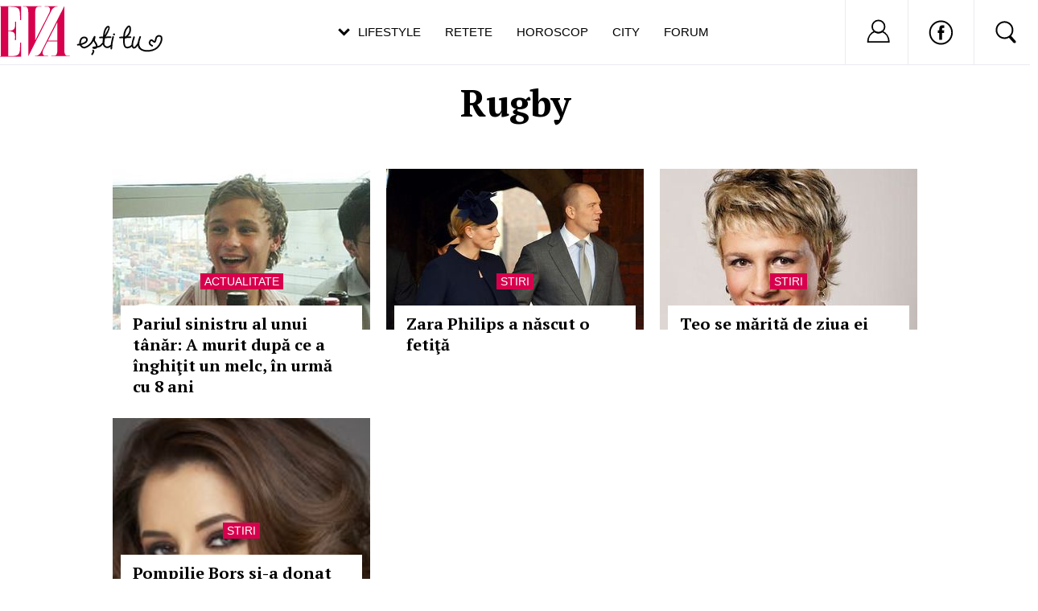

--- FILE ---
content_type: text/html; charset=utf-8
request_url: https://www.google.com/recaptcha/api2/aframe
body_size: 268
content:
<!DOCTYPE HTML><html><head><meta http-equiv="content-type" content="text/html; charset=UTF-8"></head><body><script nonce="-hmiAzJ8gSkE9K2AxjAY7w">/** Anti-fraud and anti-abuse applications only. See google.com/recaptcha */ try{var clients={'sodar':'https://pagead2.googlesyndication.com/pagead/sodar?'};window.addEventListener("message",function(a){try{if(a.source===window.parent){var b=JSON.parse(a.data);var c=clients[b['id']];if(c){var d=document.createElement('img');d.src=c+b['params']+'&rc='+(localStorage.getItem("rc::a")?sessionStorage.getItem("rc::b"):"");window.document.body.appendChild(d);sessionStorage.setItem("rc::e",parseInt(sessionStorage.getItem("rc::e")||0)+1);localStorage.setItem("rc::h",'1769054973788');}}}catch(b){}});window.parent.postMessage("_grecaptcha_ready", "*");}catch(b){}</script></body></html>

--- FILE ---
content_type: application/javascript; charset=utf-8
request_url: https://fundingchoicesmessages.google.com/f/AGSKWxXyAGc3GCT6YDkVqXQtMSESlBVE-SWnUEzG7FWZwW1k90aC446e2nXsdIWVbS2KO0yfbbnuQKt7eMZajKUORp5a_1MZoGLvvaaB4xEvrVXoJ1zI8KCSTeceCThAFd0CCScmRBcc3aP0j8j6-3gYugnpPrWDNWLxN45XrvQ4q3p1l8kwTJAYQbQ-szlm/_/qwa?/ban728.html/googlead_/adsystem._ads_new.
body_size: -1289
content:
window['3983c633-6dad-43be-8184-10393775cc61'] = true;

--- FILE ---
content_type: text/javascript;charset=utf-8
request_url: https://id.cxense.com/public/user/id?json=%7B%22identities%22%3A%5B%7B%22type%22%3A%22ckp%22%2C%22id%22%3A%22mkoxnked3vznx3wj%22%7D%2C%7B%22type%22%3A%22lst%22%2C%22id%22%3A%22h9snhwsypvt238spa1aow45am%22%7D%2C%7B%22type%22%3A%22cst%22%2C%22id%22%3A%22h9snhwsypvt238spa1aow45am%22%7D%5D%7D&callback=cXJsonpCB2
body_size: 208
content:
/**/
cXJsonpCB2({"httpStatus":200,"response":{"userId":"cx:20numaa9m3z2429f0qdyq0uaxw:1e1jj5grb7hhn","newUser":false}})

--- FILE ---
content_type: text/javascript;charset=utf-8
request_url: https://p1cluster.cxense.com/p1.js
body_size: 98
content:
cX.library.onP1('h9snhwsypvt238spa1aow45am');
